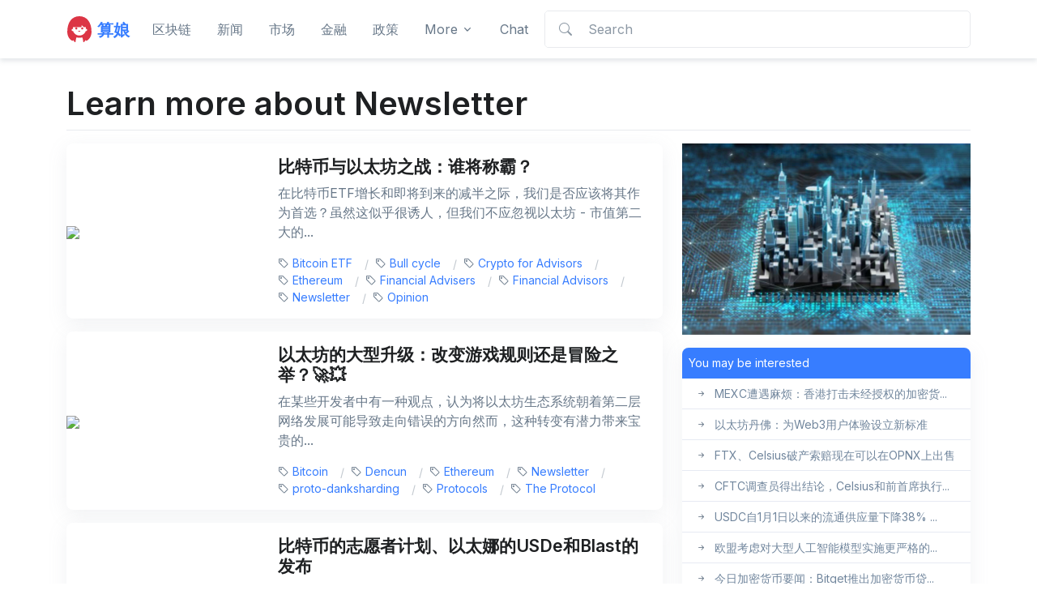

--- FILE ---
content_type: text/html; charset=UTF-8
request_url: https://www.suanniang.com/girl/newsletter
body_size: 8367
content:
<!DOCTYPE html>
<html lang="en" dir="">

<head>
  <!-- Required Meta Tags Always Come First -->
  <meta charset="utf-8">
  <meta name="viewport" content="width=device-width, initial-scale=1, shrink-to-fit=no">
  <meta name="referrer" content="no-referrer">

  <!-- Title -->

 	<title>Learn more about Newsletter &#8211;  算娘区块链</title>
    <meta property="og:image" content="https://www.suanniang.com/assets/img/suanniang.jpg" />
	<meta property="og:type" content="article" />
	<meta property="og:url" content="https://www.suanniang.com/girl/newsletter" />
	<meta property="og:site_name" content="算娘区块链"/>
	<meta property="og:title" content="算娘区块链 &raquo; Newsletter" />
	<meta property="og:description" content=""/>
	<meta name="twitter:site" content="@算娘区块链"/>
   	<meta property="twitter:title" content="算娘区块链 &raquo; Newsletter" />
	<meta property="twitter:description" content=""/>
	<meta name="twitter:card" content="summary_large_image"/>
	<meta name="twitter:image:src" content="https://www.suanniang.com/assets/img/suanniang.jpg" />
  <!-- Favicon -->
  <link rel="shortcut icon" href="/favicon.svg">

  <!-- Font -->
  <link href="https://fonts.googleapis.com/css2?family=Inter:wght@400;600&amp;display=swap"
    rel="stylesheet">

  <!-- CSS Implementing Plugins -->
  <link rel="stylesheet" href="/assets/vendor/bootstrap-icons/font/bootstrap-icons.css">

  <!-- CSS Front Template -->
  <link rel="stylesheet" href="/assets/css/theme.min.css">
  <style>
  	article img{max-width:100%;height:auto}
    video{max-width:100%;height:auto}
  </style>
  <script>
    document.addEventListener('DOMContentLoaded', () => {
    document.querySelectorAll('table').forEach(table => {
      table.classList.add('table', 'table-striped', 'table-hover');
    })
  })
  </script></head>

<body>
  <!-- ========== HEADER ========== -->
<header id="header" class="navbar navbar-expand-lg navbar-end navbar-light bg-white shadow-sm sticky-top">
  <div class="container">
    <nav class="js-mega-menu navbar-nav-wrap">
      <!-- Default Logo -->
      <a class="navbar-brand" href="/" aria-label="Front">
        <img class="navbar-brand-item" width="32" src="/assets/svg/logos/suanniang.svg" alt="算娘">
    	<span class="align-middle text-primary fw-bold">算娘</span>
      </a>
      <!-- End Default Logo -->

      <!-- Toggler -->
      <button class="navbar-toggler" type="button" data-bs-toggle="collapse" data-bs-target="#navbarNavDropdown" aria-controls="navbarNavDropdown" aria-expanded="false" aria-label="Toggle navigation">
        <span class="navbar-toggler-default">
          <i class="bi-list"></i>
        </span>
        <span class="navbar-toggler-toggled">
          <i class="bi-x"></i>
        </span>
      </button>
      <!-- End Toggler -->

      <!-- Collapse -->
      <div class="collapse navbar-collapse" id="navbarNavDropdown">
        <ul class="navbar-nav">
          
          <!-- Landings -->
          <li class="nav-item dropdown">
            <a id="smartphones" class="nav-link nav-brand" aria-current="page" href="/topics/blockchain">区块链</a>
          </li>
          <!-- End Landings -->

          <!-- Account -->
          <li class="nav-item dropdown">
            <a id="Autos" class="nav-link" href="/topics/news">新闻</a>
          </li>
          <!-- End Account -->

          <!-- Pages -->
          <li class="nav-item dropdown">
            <a id="reviews" class="nav-link" href="/topics/markets">市场</a>
          </li>
          <!-- End Pages -->

          <li class="nav-item dropdown">
            <a id="Topics" class="nav-link" href="/topics/finance">金融</a>
          </li>

          <li class="nav-item dropdown">
            <a id="Topics" class="nav-link" href="/topics/policy">政策</a>
          </li>

        <li class="nav-item dropdown"><a class="nav-link dropdown-toggle" href="#" id="navbarLightDropdown" role="button" data-bs-toggle="dropdown" aria-expanded="false">More</a>
          <div class="dropdown-menu py-0" aria-labelledby="navbarLightDropdown">
            <div class="bg-white dark__bg-1000 py-2 rounded-3">
                <a class="dropdown-item" href="/topics/opinion">观点</a>
                <a class="dropdown-item" href="/topics/bitcoin">比特币</a>
                <a class="dropdown-item" href="/topics/web3">Web3</a>
                <a class="dropdown-item" href="/topics/defi">DeFi</a>
                <a class="dropdown-item" href="/topics/nft">NFT</a>
            </div>
          </div>
        </li>
          <!-- Portfolio -->
          <li class="nav-item dropdown">
            <a id="Services" class="nav-link " href="/cdn-cgi/l/email-protection#1e7a70685e7277687b307d7173">Chat</a>
          </li>
          <!-- End Portfolio -->

          <!-- Button -->
              <li class="nav-item flex-grow-1 d-lg-inline-block ">
              <form id="mysearch" class="input-group input-group-merge" action="https://www.suanniang.com/">
                <div type="submit" class="input-group-prepend input-group-text" onclick="document.getElementById('mysearch').submit()">
                  <i class="bi-search"></i>
                </div>
                <input type="search" name="s" class="form-control" placeholder="Search" aria-label="Search">
              </form>
            </li>
          <!-- End Button -->
        </ul>
      </div>
      <!-- End Collapse -->
    </nav>
  </div>
</header>
<!-- ========== END HEADER ========== -->	  <!-- ========== MAIN CONTENT ========== -->
  <main id="content" role="main">
    <!-- Banner -->
    <div class="container">
      <div class="border-bottom">
        <div class="pt-5 w-md-75">
          <h1 class="display-6">Learn more about   Newsletter</h1>
                  </div>
      </div>
    </div>
    <!-- End Banner -->

    <!-- Card List -->
    <div class="container my-2 my-md-3">
      <div class="row">
        <div class="col-lg-8">
         <div class="d-grid gap-3 mb-6">
      <div class="card card-stretched-vertical">
      <div class="row gx-0">
        <div class="col-lg-4 my-auto">
        	  <a href="https://www.suanniang.com/crypto-advisors-investment-case-bitcoin-vs-ether.html">
          <div class="shape-container overflow-hidden" style="max-height:200px;overflow:hidden">
            <img class="card-img-top" src="https://cdn.miximages.com/blockchain/abbb7b15373eb85ffe4364c7d6e38360.jpg">
          </div>
          	  </a>
        </div>
        <!-- End Col -->
  
        <div class="col-lg-8">
          <!-- Card Body -->
          <div class="card-body p-3">
            <h3 class="card-title">
              <a class="text-dark stretched-link" href="https://www.suanniang.com/crypto-advisors-investment-case-bitcoin-vs-ether.html">比特币与以太坊之战：谁将称霸？</a>
            </h3>
  			<p class="card-text">在比特币ETF增长和即将到来的减半之际，我们是否应该将其作为首选？虽然这似乎很诱人，但我们不应忽视以太坊 - 市值第二大的...</p>
            
            <!-- Card Footer -->
            <div class="card-footer ">
             	<div class="d-flex justify-content-end">
                  <ul class="list-inline list-separator text-body small"><li class="list-inline-item"><i class="bi-tag me-1"></i><a href="https://www.suanniang.com/girl/bitcoin-etf" rel="tag">Bitcoin ETF</a></li><li class="list-inline-item"><i class="bi-tag me-1"></i><a href="https://www.suanniang.com/girl/bull-cycle" rel="tag">Bull cycle</a></li><li class="list-inline-item"><i class="bi-tag me-1"></i><a href="https://www.suanniang.com/girl/crypto-for-advisors" rel="tag">Crypto for Advisors</a></li><li class="list-inline-item"><i class="bi-tag me-1"></i><a href="https://www.suanniang.com/girl/ethereum" rel="tag">Ethereum</a></li><li class="list-inline-item"><i class="bi-tag me-1"></i><a href="https://www.suanniang.com/girl/financial-advisers" rel="tag">Financial Advisers</a></li><li class="list-inline-item"><i class="bi-tag me-1"></i><a href="https://www.suanniang.com/girl/financial-advisors" rel="tag">Financial Advisors</a></li><li class="list-inline-item"><i class="bi-tag me-1"></i><a href="https://www.suanniang.com/girl/newsletter" rel="tag">Newsletter</a></li><li class="list-inline-item"><i class="bi-tag me-1"></i><a href="https://www.suanniang.com/girl/opinion" rel="tag">Opinion</a></li></ul>                  </div>
            </div>
            <!-- End Card Footer -->
          </div>
          <!-- End Card Body -->
        </div>
        <!-- End Col -->
      </div>
      <!-- End Row -->
    </div>
    <div class="card card-stretched-vertical">
      <div class="row gx-0">
        <div class="col-lg-4 my-auto">
        	  <a href="https://www.suanniang.com/protocol-ethereums-dencun-update-cracked-be.html">
          <div class="shape-container overflow-hidden" style="max-height:200px;overflow:hidden">
            <img class="card-img-top" src="https://cdn.miximages.com/blockchain/43788165a69f03ff98dddba86ab14bac.jpg">
          </div>
          	  </a>
        </div>
        <!-- End Col -->
  
        <div class="col-lg-8">
          <!-- Card Body -->
          <div class="card-body p-3">
            <h3 class="card-title">
              <a class="text-dark stretched-link" href="https://www.suanniang.com/protocol-ethereums-dencun-update-cracked-be.html">以太坊的大型升级：改变游戏规则还是冒险之举？🚀💥</a>
            </h3>
  			<p class="card-text">在某些开发者中有一种观点，认为将以太坊生态系统朝着第二层网络发展可能导致走向错误的方向然而，这种转变有潜力带来宝贵的...</p>
            
            <!-- Card Footer -->
            <div class="card-footer ">
             	<div class="d-flex justify-content-end">
                  <ul class="list-inline list-separator text-body small"><li class="list-inline-item"><i class="bi-tag me-1"></i><a href="https://www.suanniang.com/girl/bitcoin" rel="tag">Bitcoin</a></li><li class="list-inline-item"><i class="bi-tag me-1"></i><a href="https://www.suanniang.com/girl/dencun" rel="tag">Dencun</a></li><li class="list-inline-item"><i class="bi-tag me-1"></i><a href="https://www.suanniang.com/girl/ethereum" rel="tag">Ethereum</a></li><li class="list-inline-item"><i class="bi-tag me-1"></i><a href="https://www.suanniang.com/girl/newsletter" rel="tag">Newsletter</a></li><li class="list-inline-item"><i class="bi-tag me-1"></i><a href="https://www.suanniang.com/girl/proto-danksharding" rel="tag">proto-danksharding</a></li><li class="list-inline-item"><i class="bi-tag me-1"></i><a href="https://www.suanniang.com/girl/protocols" rel="tag">Protocols</a></li><li class="list-inline-item"><i class="bi-tag me-1"></i><a href="https://www.suanniang.com/girl/the-protocol" rel="tag">The Protocol</a></li></ul>                  </div>
            </div>
            <!-- End Card Footer -->
          </div>
          <!-- End Card Body -->
        </div>
        <!-- End Col -->
      </div>
      <!-- End Row -->
    </div>
    <div class="card card-stretched-vertical">
      <div class="row gx-0">
        <div class="col-lg-4 my-auto">
        	  <a href="https://www.suanniang.com/protocol-bitcoins-call-volunteers-ethenas-usde-blasts-blastoff.html">
          <div class="shape-container overflow-hidden" style="max-height:200px;overflow:hidden">
            <img class="card-img-top" src="https://cdn.miximages.com/blockchain/fd30866ab444ec55e5a47b27c5856879.jpg">
          </div>
          	  </a>
        </div>
        <!-- End Col -->
  
        <div class="col-lg-8">
          <!-- Card Body -->
          <div class="card-body p-3">
            <h3 class="card-title">
              <a class="text-dark stretched-link" href="https://www.suanniang.com/protocol-bitcoins-call-volunteers-ethenas-usde-blasts-blastoff.html">比特币的志愿者计划、以太娜的USDe和Blast的发布</a>
            </h3>
  			<p class="card-text">本周CoinDesk区块链技术通讯的特别版，拥有Stacks联合创始人Muneeb Ali独家专访此外，阅读关于区块链项目成功筹集超过2亿美元...</p>
            
            <!-- Card Footer -->
            <div class="card-footer ">
             	<div class="d-flex justify-content-end">
                  <ul class="list-inline list-separator text-body small"><li class="list-inline-item"><i class="bi-tag me-1"></i><a href="https://www.suanniang.com/girl/ethereum" rel="tag">Ethereum</a></li><li class="list-inline-item"><i class="bi-tag me-1"></i><a href="https://www.suanniang.com/girl/newsletter" rel="tag">Newsletter</a></li><li class="list-inline-item"><i class="bi-tag me-1"></i><a href="https://www.suanniang.com/girl/protocols" rel="tag">Protocols</a></li><li class="list-inline-item"><i class="bi-tag me-1"></i><a href="https://www.suanniang.com/girl/stacks" rel="tag">Stacks</a></li><li class="list-inline-item"><i class="bi-tag me-1"></i><a href="https://www.suanniang.com/girl/terra" rel="tag">Terra</a></li><li class="list-inline-item"><i class="bi-tag me-1"></i><a href="https://www.suanniang.com/girl/the-protocol" rel="tag">The Protocol</a></li></ul>                  </div>
            </div>
            <!-- End Card Footer -->
          </div>
          <!-- End Card Body -->
        </div>
        <!-- End Col -->
      </div>
      <!-- End Row -->
    </div>
    <div class="card card-stretched-vertical">
      <div class="row gx-0">
        <div class="col-lg-4 my-auto">
        	  <a href="https://www.suanniang.com/protocol-solanas-missed-moment-exclusive-farcaster-qa-bullish-year-dragon.html">
          <div class="shape-container overflow-hidden" style="max-height:200px;overflow:hidden">
            <img class="card-img-top" src="https://cdn.miximages.com/blockchain/1ae8966ba49e07414f016ec4628e8325.jpg">
          </div>
          	  </a>
        </div>
        <!-- End Col -->
  
        <div class="col-lg-8">
          <!-- Card Body -->
          <div class="card-body p-3">
            <h3 class="card-title">
              <a class="text-dark stretched-link" href="https://www.suanniang.com/protocol-solanas-missed-moment-exclusive-farcaster-qa-bullish-year-dragon.html">🚀加密货币新闻摘要：故障、大胆预测和社交网络成功</a>
            </h3>
  			<p class="card-text">尽管春节前的一周发展缓慢，但仍然有大量的加密货币新闻值得报道快来阅读最新一期的CoinDesk《The Protocol》周刊，这是一个...</p>
            
            <!-- Card Footer -->
            <div class="card-footer ">
             	<div class="d-flex justify-content-end">
                  <ul class="list-inline list-separator text-body small"><li class="list-inline-item"><i class="bi-tag me-1"></i><a href="https://www.suanniang.com/girl/ethereum" rel="tag">Ethereum</a></li><li class="list-inline-item"><i class="bi-tag me-1"></i><a href="https://www.suanniang.com/girl/farcaster" rel="tag">Farcaster</a></li><li class="list-inline-item"><i class="bi-tag me-1"></i><a href="https://www.suanniang.com/girl/newsletter" rel="tag">Newsletter</a></li><li class="list-inline-item"><i class="bi-tag me-1"></i><a href="https://www.suanniang.com/girl/protocols" rel="tag">Protocols</a></li><li class="list-inline-item"><i class="bi-tag me-1"></i><a href="https://www.suanniang.com/girl/solana" rel="tag">Solana</a></li><li class="list-inline-item"><i class="bi-tag me-1"></i><a href="https://www.suanniang.com/girl/the-protocol" rel="tag">The Protocol</a></li></ul>                  </div>
            </div>
            <!-- End Card Footer -->
          </div>
          <!-- End Card Body -->
        </div>
        <!-- End Col -->
      </div>
      <!-- End Row -->
    </div>
    <div class="card card-stretched-vertical">
      <div class="row gx-0">
        <div class="col-lg-4 my-auto">
        	  <a href="https://www.suanniang.com/crypto-advisors-ai-tools-advisors.html">
          <div class="shape-container overflow-hidden" style="max-height:200px;overflow:hidden">
            <img class="card-img-top" src="https://cdn.miximages.com/blockchain/01ebb6cec74893b937eb457510c118e8.jpg">
          </div>
          	  </a>
        </div>
        <!-- End Col -->
  
        <div class="col-lg-8">
          <!-- Card Body -->
          <div class="card-body p-3">
            <h3 class="card-title">
              <a class="text-dark stretched-link" href="https://www.suanniang.com/crypto-advisors-ai-tools-advisors.html">📚 解锁AI在加密顾问中的力量</a>
            </h3>
  			<p class="card-text">人工智能工具为金融顾问带来了核心优势，包括内容创作的高效性和工作效率的提升这些强大的工具能够为顾问提供宝贵的帮助，提...</p>
            
            <!-- Card Footer -->
            <div class="card-footer ">
             	<div class="d-flex justify-content-end">
                  <ul class="list-inline list-separator text-body small"><li class="list-inline-item"><i class="bi-tag me-1"></i><a href="https://www.suanniang.com/girl/ai" rel="tag">AI</a></li><li class="list-inline-item"><i class="bi-tag me-1"></i><a href="https://www.suanniang.com/girl/artificial-intelligence" rel="tag">Artificial Intelligence</a></li><li class="list-inline-item"><i class="bi-tag me-1"></i><a href="https://www.suanniang.com/girl/chatgpt" rel="tag">ChatGPT</a></li><li class="list-inline-item"><i class="bi-tag me-1"></i><a href="https://www.suanniang.com/girl/crypto-for-advisors" rel="tag">Crypto for Advisors</a></li><li class="list-inline-item"><i class="bi-tag me-1"></i><a href="https://www.suanniang.com/girl/financial-advisors" rel="tag">Financial Advisors</a></li><li class="list-inline-item"><i class="bi-tag me-1"></i><a href="https://www.suanniang.com/girl/newsletter" rel="tag">Newsletter</a></li><li class="list-inline-item"><i class="bi-tag me-1"></i><a href="https://www.suanniang.com/girl/opinion" rel="tag">Opinion</a></li></ul>                  </div>
            </div>
            <!-- End Card Footer -->
          </div>
          <!-- End Card Body -->
        </div>
        <!-- End Col -->
      </div>
      <!-- End Row -->
    </div>
    <div class="card card-stretched-vertical">
      <div class="row gx-0">
        <div class="col-lg-4 my-auto">
        	  <a href="https://www.suanniang.com/protocol-beneath-bitcoin-etf-chaos-blockchain-drama.html">
          <div class="shape-container overflow-hidden" style="max-height:200px;overflow:hidden">
            <img class="card-img-top" src="https://cdn.miximages.com/blockchain/2b0682fdee19a7f9963835a07d594e2b.jpg">
          </div>
          	  </a>
        </div>
        <!-- End Col -->
  
        <div class="col-lg-8">
          <!-- Card Body -->
          <div class="card-body p-3">
            <h3 class="card-title">
              <a class="text-dark stretched-link" href="https://www.suanniang.com/protocol-beneath-bitcoin-etf-chaos-blockchain-drama.html">🚀 GitHub上的比特币魂之战：NFT vs. 结算层</a>
            </h3>
  			<p class="card-text">在本周的特刊中，我们探讨了通过订单铭文来限制比特币上NFT使用的提案尽管这一提案被广泛使用的比特币核心软件的维护人员突然...</p>
            
            <!-- Card Footer -->
            <div class="card-footer ">
             	<div class="d-flex justify-content-end">
                  <ul class="list-inline list-separator text-body small"><li class="list-inline-item"><i class="bi-tag me-1"></i><a href="https://www.suanniang.com/girl/ethereum" rel="tag">Ethereum</a></li><li class="list-inline-item"><i class="bi-tag me-1"></i><a href="https://www.suanniang.com/girl/galaxy-digital" rel="tag">Galaxy Digital</a></li><li class="list-inline-item"><i class="bi-tag me-1"></i><a href="https://www.suanniang.com/girl/github" rel="tag">GitHub</a></li><li class="list-inline-item"><i class="bi-tag me-1"></i><a href="https://www.suanniang.com/girl/newsletter" rel="tag">Newsletter</a></li><li class="list-inline-item"><i class="bi-tag me-1"></i><a href="https://www.suanniang.com/girl/protocols" rel="tag">Protocols</a></li><li class="list-inline-item"><i class="bi-tag me-1"></i><a href="https://www.suanniang.com/girl/the-protocol" rel="tag">The Protocol</a></li></ul>                  </div>
            </div>
            <!-- End Card Footer -->
          </div>
          <!-- End Card Body -->
        </div>
        <!-- End Col -->
      </div>
      <!-- End Row -->
    </div>
    <div class="card card-stretched-vertical">
      <div class="row gx-0">
        <div class="col-lg-4 my-auto">
        	  <a href="https://www.suanniang.com/protocol-solanas-rebound-real-thing.html">
          <div class="shape-container overflow-hidden" style="max-height:200px;overflow:hidden">
            <img class="card-img-top" src="https://cdn.miximages.com/blockchain/87dca672112cdc0a85f0f0cd45dc469f.jpg">
          </div>
          	  </a>
        </div>
        <!-- End Col -->
  
        <div class="col-lg-8">
          <!-- Card Body -->
          <div class="card-body p-3">
            <h3 class="card-title">
              <a class="text-dark stretched-link" href="https://www.suanniang.com/protocol-solanas-rebound-real-thing.html">🚀加密货币新闻速览：Vitalik的路线图和Solana的反弹</a>
            </h3>
  			<p class="card-text">在当前的加密货币周期中，Solana经历了显著的增长，并成为一位杰出的表演者这部分归功于各种空投和迷因代币的受欢迎程度，这...</p>
            
            <!-- Card Footer -->
            <div class="card-footer ">
             	<div class="d-flex justify-content-end">
                  <ul class="list-inline list-separator text-body small"><li class="list-inline-item"><i class="bi-tag me-1"></i><a href="https://www.suanniang.com/girl/bonk" rel="tag">Bonk</a></li><li class="list-inline-item"><i class="bi-tag me-1"></i><a href="https://www.suanniang.com/girl/ethereum" rel="tag">Ethereum</a></li><li class="list-inline-item"><i class="bi-tag me-1"></i><a href="https://www.suanniang.com/girl/newsletter" rel="tag">Newsletter</a></li><li class="list-inline-item"><i class="bi-tag me-1"></i><a href="https://www.suanniang.com/girl/protocols" rel="tag">Protocols</a></li><li class="list-inline-item"><i class="bi-tag me-1"></i><a href="https://www.suanniang.com/girl/solana" rel="tag">Solana</a></li><li class="list-inline-item"><i class="bi-tag me-1"></i><a href="https://www.suanniang.com/girl/the-protocol" rel="tag">The Protocol</a></li><li class="list-inline-item"><i class="bi-tag me-1"></i><a href="https://www.suanniang.com/girl/vitalik-buterin" rel="tag">Vitalik Buterin</a></li></ul>                  </div>
            </div>
            <!-- End Card Footer -->
          </div>
          <!-- End Card Body -->
        </div>
        <!-- End Col -->
      </div>
      <!-- End Row -->
    </div>
    <div class="card card-stretched-vertical">
      <div class="row gx-0">
        <div class="col-lg-4 my-auto">
        	  <a href="https://www.suanniang.com/crypto-advisors-bitcoin-myth-busting.html">
          <div class="shape-container overflow-hidden" style="max-height:200px;overflow:hidden">
            <img class="card-img-top" src="https://cdn.miximages.com/blockchain/5c132aff1abccebbd1e434d874038c50.jpg">
          </div>
          	  </a>
        </div>
        <!-- End Col -->
  
        <div class="col-lg-8">
          <!-- Card Body -->
          <div class="card-body p-3">
            <h3 class="card-title">
              <a class="text-dark stretched-link" href="https://www.suanniang.com/crypto-advisors-bitcoin-myth-busting.html">揭穿比特币神话：分清事实与虚构 💣💰🧐</a>
            </h3>
  			<p class="card-text">现在，投资顾问们拥有更广泛的投资选择，以减少早期采用者的风险，并利用2024年一个有前景的机会这为他们提供了更多发展的机会</p>
            
            <!-- Card Footer -->
            <div class="card-footer ">
             	<div class="d-flex justify-content-end">
                  <ul class="list-inline list-separator text-body small"><li class="list-inline-item"><i class="bi-tag me-1"></i><a href="https://www.suanniang.com/girl/crypto-for-advisors" rel="tag">Crypto for Advisors</a></li><li class="list-inline-item"><i class="bi-tag me-1"></i><a href="https://www.suanniang.com/girl/financial-advisers" rel="tag">Financial Advisers</a></li><li class="list-inline-item"><i class="bi-tag me-1"></i><a href="https://www.suanniang.com/girl/financial-advisors" rel="tag">Financial Advisors</a></li><li class="list-inline-item"><i class="bi-tag me-1"></i><a href="https://www.suanniang.com/girl/money-laundering" rel="tag">Money Laundering</a></li><li class="list-inline-item"><i class="bi-tag me-1"></i><a href="https://www.suanniang.com/girl/newsletter" rel="tag">Newsletter</a></li><li class="list-inline-item"><i class="bi-tag me-1"></i><a href="https://www.suanniang.com/girl/opinion" rel="tag">Opinion</a></li><li class="list-inline-item"><i class="bi-tag me-1"></i><a href="https://www.suanniang.com/girl/terrorism" rel="tag">Terrorism</a></li></ul>                  </div>
            </div>
            <!-- End Card Footer -->
          </div>
          <!-- End Card Body -->
        </div>
        <!-- End Col -->
      </div>
      <!-- End Row -->
    </div>
    <div class="card card-stretched-vertical">
      <div class="row gx-0">
        <div class="col-lg-4 my-auto">
        	  <a href="https://www.suanniang.com/crypto-advisors-2024-year-ahead.html">
          <div class="shape-container overflow-hidden" style="max-height:200px;overflow:hidden">
            <img class="card-img-top" src="https://cdn.miximages.com/blockchain/f9f167930f744afbc6cfbed9f9257d5f.jpg">
          </div>
          	  </a>
        </div>
        <!-- End Col -->
  
        <div class="col-lg-8">
          <!-- Card Body -->
          <div class="card-body p-3">
            <h3 class="card-title">
              <a class="text-dark stretched-link" href="https://www.suanniang.com/crypto-advisors-2024-year-ahead.html">🚀加密革命：2024年顾问展望📈</a>
            </h3>
  			<p class="card-text">金融顾问现在可以拥有更广泛的投资选择，尽管仍处于早期阶段，但可以帮助缓解成为早期采用者的风险，并利用2024年的宝贵机遇</p>
            
            <!-- Card Footer -->
            <div class="card-footer ">
             	<div class="d-flex justify-content-end">
                  <ul class="list-inline list-separator text-body small"><li class="list-inline-item"><i class="bi-tag me-1"></i><a href="https://www.suanniang.com/girl/crypto-for-advisors" rel="tag">Crypto for Advisors</a></li><li class="list-inline-item"><i class="bi-tag me-1"></i><a href="https://www.suanniang.com/girl/financial-advisors" rel="tag">Financial Advisors</a></li><li class="list-inline-item"><i class="bi-tag me-1"></i><a href="https://www.suanniang.com/girl/newsletter" rel="tag">Newsletter</a></li><li class="list-inline-item"><i class="bi-tag me-1"></i><a href="https://www.suanniang.com/girl/opinion" rel="tag">Opinion</a></li></ul>                  </div>
            </div>
            <!-- End Card Footer -->
          </div>
          <!-- End Card Body -->
        </div>
        <!-- End Col -->
      </div>
      <!-- End Row -->
    </div>
    <div class="card card-stretched-vertical">
      <div class="row gx-0">
        <div class="col-lg-4 my-auto">
        	  <a href="https://www.suanniang.com/crypto-spring-brings-airdrop-season-featuring-tokens-from-starknet-and-layerzero.html">
          <div class="shape-container overflow-hidden" style="max-height:200px;overflow:hidden">
            <img class="card-img-top" src="https://blockchain.miximages.com/www.coindesk.com/resizer/kg5bNbTavO_FL6UvmV1w2kHa1SU=/1200x628/center/middle/cloudfront-us-east-1.images.arcpublishing.com/coindesk/DKIKCYQMR5BWXIJF6VMTRLMXUY.jpg">
          </div>
          	  </a>
        </div>
        <!-- End Col -->
  
        <div class="col-lg-8">
          <!-- Card Body -->
          <div class="card-body p-3">
            <h3 class="card-title">
              <a class="text-dark stretched-link" href="https://www.suanniang.com/crypto-spring-brings-airdrop-season-featuring-tokens-from-starknet-and-layerzero.html">协议：加密春天是Starknet，LayerZero的代币空投季节</a>
            </h3>
  			<p class="card-text">在本期《协议通讯》中，我们将报道Worldcoin的最新更新、空投季节、Jack Dorsey的公司推出的新比特币钱包，以及“数据可用性”...</p>
            
            <!-- Card Footer -->
            <div class="card-footer ">
             	<div class="d-flex justify-content-end">
                  <ul class="list-inline list-separator text-body small"><li class="list-inline-item"><i class="bi-tag me-1"></i><a href="https://www.suanniang.com/girl/airdrop" rel="tag">Airdrop</a></li><li class="list-inline-item"><i class="bi-tag me-1"></i><a href="https://www.suanniang.com/girl/airdrops" rel="tag">Airdrops</a></li><li class="list-inline-item"><i class="bi-tag me-1"></i><a href="https://www.suanniang.com/girl/ethereum" rel="tag">Ethereum</a></li><li class="list-inline-item"><i class="bi-tag me-1"></i><a href="https://www.suanniang.com/girl/newsletter" rel="tag">Newsletter</a></li><li class="list-inline-item"><i class="bi-tag me-1"></i><a href="https://www.suanniang.com/girl/protocols" rel="tag">Protocols</a></li><li class="list-inline-item"><i class="bi-tag me-1"></i><a href="https://www.suanniang.com/girl/the-protocol" rel="tag">The Protocol</a></li><li class="list-inline-item"><i class="bi-tag me-1"></i><a href="https://www.suanniang.com/girl/worldcoin" rel="tag">Worldcoin</a></li></ul>                  </div>
            </div>
            <!-- End Card Footer -->
          </div>
          <!-- End Card Body -->
        </div>
        <!-- End Col -->
      </div>
      <!-- End Row -->
    </div>
          </div>

          <!-- Pagination -->
            <nav aria-label="Page navigation">
<ul class='pagination justify-content-center'>
	<li class='page-item'><span class='page-link active'>1</span></li>
	<li class='page-item'><a class='page-link' href='https://www.suanniang.com/girl/newsletter/page/2'>2</a></li>
	<li class='page-item'><a class='page-link' href='https://www.suanniang.com/girl/newsletter/page/3'>3</a></li>
	<li class='page-item'><a class="next page-link" href="https://www.suanniang.com/girl/newsletter/page/2">»</a></li>
</ul>
            </nav>
          <!-- End Pagination -->
        </div>
        <!-- End Col -->
        <div class="col-lg-4 zi-1">
                <div class="" id="recommend posts">
        <div id="stickyBlockStartPointEg1" class="sticky-md-top d-none d-lg-block">
          <div class="js-sticky-block">
            <!-- Card -->
            <img class="card-img-top mb-3" src="/assets/img/suanniang/c0.jpg" alt="算娘">
            <div class="card">
              <ul class="list-group list-group-sm list-group-flush">
                <li class="list-group-item active">You may be interested</li>
                                <li class="list-group-item"><i class="bi-arrow-right-short me-0 list-group-icon"></i><a class="link-secondary" href="https://www.suanniang.com/mexc-operating-license-hong-kong-regulator-warns.html">MEXC遭遇麻烦：香港打击未经授权的加密货...</a></li>
                                <li class="list-group-item"><i class="bi-arrow-right-short me-0 list-group-icon"></i><a class="link-secondary" href="https://www.suanniang.com/ethdenver-returns-bridge-gap-innovation-usercentricity-web3.html">以太坊丹佛：为Web3用户体验设立新标准</a></li>
                                <li class="list-group-item"><i class="bi-arrow-right-short me-0 list-group-icon"></i><a class="link-secondary" href="https://www.suanniang.com/ftx%e5%92%8ccelsius%e7%8e%b0%e5%9c%a8%e5%8f%af%e4%bb%a5%e5%9c%a8opnx%e4%b8%8a%e5%87%ba%e5%94%ae.html">FTX、Celsius破产索赔现在可以在OPNX上出售</a></li>
                                <li class="list-group-item"><i class="bi-arrow-right-short me-0 list-group-icon"></i><a class="link-secondary" href="https://www.suanniang.com/cftc-investigators-conclude-celsius-and-former-ceo-violated-rules-potential-case-looms.html">CFTC调查员得出结论，Celsius和前首席执行...</a></li>
                                <li class="list-group-item"><i class="bi-arrow-right-short me-0 list-group-icon"></i><a class="link-secondary" href="https://www.suanniang.com/usdc-circulating-supply-down-38-since-jan-1-will-it-affect-price.html">USDC自1月1日以来的流通供应量下降38% &#8...</a></li>
                                <li class="list-group-item"><i class="bi-arrow-right-short me-0 list-group-icon"></i><a class="link-secondary" href="https://www.suanniang.com/eu-considers-stricter-regulatory-measures-for-large-scale-artificial-intelligence-models-report.html">欧盟考虑对大型人工智能模型实施更严格的...</a></li>
                                <li class="list-group-item"><i class="bi-arrow-right-short me-0 list-group-icon"></i><a class="link-secondary" href="https://www.suanniang.com/today-in-crypto-bitget-launches-crypto-loans-product-ethereum-community-proposes-new-standard-to-strengthen-defi-protocols-security-china-tightens-exports-of-two-key-materials-used-in-computer-chips.html">今日加密货币要闻：Bitget推出加密货币贷...</a></li>
                                <li class="list-group-item"><i class="bi-arrow-right-short me-0 list-group-icon"></i><a class="link-secondary" href="https://www.suanniang.com/bitcoin-as-the-foundation-of-community-building.html">比特币作为社区建设的基石</a></li>
                                <li class="list-group-item"><i class="bi-arrow-right-short me-0 list-group-icon"></i><a class="link-secondary" href="https://www.suanniang.com/bitcoin-eyes-70k-level-bitbots-presale-officially-crosses-900k.html">比特币突破7万美元关口，Bitbot的令人印象...</a></li>
                                <li class="list-group-item"><i class="bi-arrow-right-short me-0 list-group-icon"></i><a class="link-secondary" href="https://www.suanniang.com/%e6%b3%a2%e5%9c%ba%e4%bb%b7%e6%a0%bc%e9%a2%84%e6%b5%8b%ef%bc%9atrx%e5%af%bb%e6%b1%82%e7%89%9b%e5%b8%82%e7%aa%81%e7%a0%b4%ef%bc%8c%e6%af%94%e7%89%b9%e5%b8%81%e5%92%8c%e4%bb%a5%e5%a4%aa%e5%9d%8a.html">波场价格预测：TRX寻求牛市突破，而比特币...</a></li>
                                <li class="list-group-item"><i class="bi-arrow-right-short me-0 list-group-icon"></i><a class="link-secondary" href="https://www.suanniang.com/cmcc-global-the-chinese-mobile-communication-group-has-invested-100-million-in-a-blockchain-fund-focusing-on-asian-startups.html">中国移动通信集团公司(CMCC Global)向亚洲...</a></li>
                                <li class="list-group-item"><i class="bi-arrow-right-short me-0 list-group-icon"></i><a class="link-secondary" href="https://www.suanniang.com/xrp-flows-strong-with-13-gain-fueled-by-bullish-market-indicators.html">XRP强劲流动，收益13％，由牛市指标推动</a></li>
                                <li class="list-group-item"><i class="bi-arrow-right-short me-0 list-group-icon"></i><a class="link-secondary" href="https://www.suanniang.com/exclusive-interview-with-bitscrunch-aienhanced-decentralized-nft-data-platform.html">AI让去中心化NFT数据平台bitsCrunch更强大...</a></li>
                                <li class="list-group-item"><i class="bi-arrow-right-short me-0 list-group-icon"></i><a class="link-secondary" href="https://www.suanniang.com/arthur-hayesbacked-bitcoin-ordinals-trading-app-raises-3-million.html">Oyl获得300万美元投资，开创比特币钱包创新🚀</a></li>
                                <li class="list-group-item"><i class="bi-arrow-right-short me-0 list-group-icon"></i><a class="link-secondary" href="https://www.suanniang.com/chinese-dogecoin-china-nihao-pump-up-40000-in-24-hours-but-experts-are-accumulating-wall-street-memes-for-the-next-crypto-to-explode-heres-why.html">中国版Dogecoin $CHINA，$NiHao在24小时内...</a></li>
                              </ul>
            </div>
            <!-- End Card -->
          </div>
        </div>
      </div>
      <div class="my-3" id="featured topics">

      </div>
        </div>
        <!-- End Col -->
      </div>
      <!-- End Row -->
    </div>
    <!-- End Card List -->

    <!-- CTA -->
    <div class="container content-space-b-2">
      <div class="text-center bg-img-start py-6" style="background: url(/assets/svg/components/shape-6.svg) center no-repeat;">
        <div class="mb-5">
          <h2>Find your business way</h2>
          <p>Globalization of Business, We can all achieve our own Success.</p>
        </div>

        <a class="btn btn-primary btn-transition" href="/cdn-cgi/l/email-protection#e6828890a68a8f9083c885898b">Advertising with us</a>
      </div>
    </div>
    <!-- End CTA -->
  </main>
  <!-- ========== END MAIN CONTENT ========== -->
  <!-- ========== FOOTER ========== -->
  <footer class="container border-top content-space-1">
  <div class="row align-items-md-center text-center text-sm-start">
    <div class="col-md mb-3 mb-md-0">
      <!-- Logo -->
      <a href="/blockchain/" class="link-sm link-secondary">
      <i class="bi bi-coin"></i> &amp; <i class="bi bi-currency-bitcoin"></i> © 2026 SuanNiang.com
      </a>
      <!-- End Logo -->
    </div>

    <div class="col-sm mb-3 mb-sm-0">
      <!-- List -->
      <ul class="list-inline list-separator mb-0">
        <li class="list-inline-item"><a class="link-sm link-secondary" href="/services">Services</a></li>
        <li class="list-inline-item"><a class="link-sm link-secondary" href="/privacy-policy">Privacy Policy</a></li>
        <li class="list-inline-item"><a class="link-sm link-secondary" href="/cdn-cgi/l/email-protection#baded4ccfad6d3ccdf94d9d5d7">Report</a></li>
      </ul>
      <!-- End List -->
    </div>

    <div class="col-sm-auto">
      <!-- Socials -->
      <ul class="list-inline mb-0">
        <li class="list-inline-item">
          <a class="btn btn-soft-secondary btn-xs btn-icon rounded-circle" href="#facebook">
            <i class="bi-facebook"></i>
          </a>
        </li>

        <li class="list-inline-item">
          <a class="btn btn-soft-secondary btn-xs btn-icon rounded-circle" href="#tiktok">
            <i class="bi-tiktok"></i>
          </a>
        </li>

        <li class="list-inline-item">
          <a class="btn btn-soft-secondary btn-xs btn-icon rounded-circle" href="#twitter">
            <i class="bi-twitter"></i>
          </a>
        </li>

        <li class="list-inline-item">
          <a class="btn btn-soft-secondary btn-xs btn-icon rounded-circle" href="#instagram">
            <i class="bi-instagram"></i>
          </a>
        </li>
      </ul>
      <!-- End Social -->
    </div>
  </div>
</footer>

  <!-- ========== END FOOTER ========== -->

   <!-- JS Global Compulsory  -->
  <script data-cfasync="false" src="/cdn-cgi/scripts/5c5dd728/cloudflare-static/email-decode.min.js"></script><script src="/assets/vendor/bootstrap/dist/js/bootstrap.bundle.min.js"></script>

  <!-- JS Implementing Plugins -->

  <!-- JS Front -->
  <script src="/assets/js/theme.min.js"></script>

  <!-- JS Plugins Init. -->
<!-- Default Statcounter code for 算娘 blockchain
https://www.suanniang.com -->
<script type="text/javascript">
var sc_project=12901900; 
var sc_invisible=1; 
var sc_security="740ee2a9"; 
</script>
<script type="text/javascript"
src="https://www.statcounter.com/counter/counter.js"
async></script>
<noscript><div class="statcounter"><a title="Web Analytics
Made Easy - Statcounter" href="https://statcounter.com/"
target="_blank"><img class="statcounter"
src="https://c.statcounter.com/12901900/0/740ee2a9/1/"
alt="Web Analytics Made Easy - Statcounter"
referrerPolicy="no-referrer-when-downgrade"></a></div></noscript>
<!-- End of Statcounter Code --><script defer src="https://static.cloudflareinsights.com/beacon.min.js/vcd15cbe7772f49c399c6a5babf22c1241717689176015" integrity="sha512-ZpsOmlRQV6y907TI0dKBHq9Md29nnaEIPlkf84rnaERnq6zvWvPUqr2ft8M1aS28oN72PdrCzSjY4U6VaAw1EQ==" data-cf-beacon='{"version":"2024.11.0","token":"beede7ed7d8c4f59a7260aa42b2c6ac6","r":1,"server_timing":{"name":{"cfCacheStatus":true,"cfEdge":true,"cfExtPri":true,"cfL4":true,"cfOrigin":true,"cfSpeedBrain":true},"location_startswith":null}}' crossorigin="anonymous"></script>
</body>
</html>